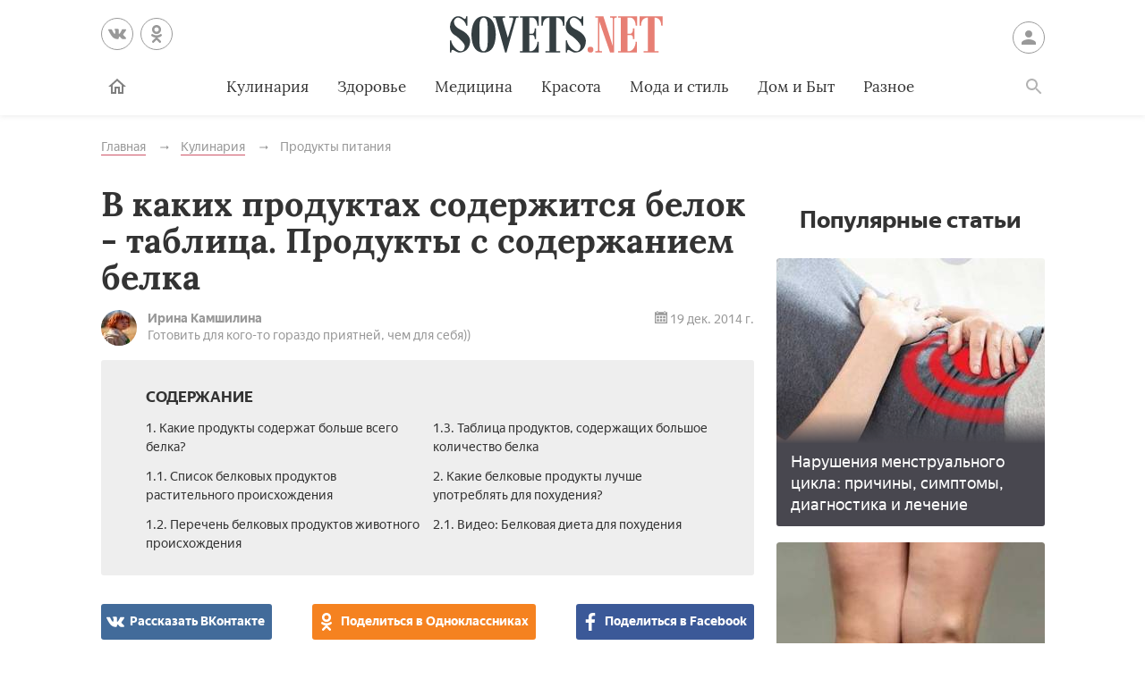

--- FILE ---
content_type: text/html; charset=UTF-8
request_url: https://sovets.net/2788-v-kakikh-produktakh-soderzhitsya-belok.html
body_size: 16561
content:
<!DOCTYPE html>
<html lang="ru">

<head>
    <meta charset="utf-8">
    <meta http-equiv="x-ua-compatible" content="ie=edge">
    <meta name="viewport" content="width=device-width, initial-scale=1, user-scalable=yes, minimum-scale=1.0">
        <link rel="icon" type="image/x-icon" href="/images/favicon.ico">
    <meta name="csrf-param" content="_csrf-frontend">
<meta name="csrf-token" content="djS8e--LnJOA-uEUfsDGsA86eaZDCjjMcmGhrLa3IW0GAdNKi_z5wNaDilw6rJD-UFUPzxRSCoQ6U9b-74B1QA==">
    <title>В каких продуктах содержится белок - список в таблице</title>
    <meta name="keywords" content="продукт, белок, таблица, фото, видео, животное, растительное, происхождение">
<meta name="description" content="В каких продуктах содержится белок? Этот компонент – основа жизнедеятельности и строения организмов. Он образует наши мышцы, клеточные стенки, волокна. Ни клетка, ни орган нашего тела не могут обходиться без данного элемента.">
<script type="c454098d926acc36d052f23a-text/javascript">var article_id = "2788"</script>    <link rel="preload" href="/stylesheets/article-19c18302.css" as="style"><link rel="stylesheet" href="/stylesheets/article-19c18302.css">    <link rel="preload" href="/javascript/polyfills-0509149c.js" as="script"><link rel="preload" href="/javascript/script-0509149c.js" as="script">    <meta name="ahrefs-site-verification" content="4308b122175992225f5962237b7e198388d6e04157761bf0bfd5e21c5262d0c3">
    <meta name="pmail-verification" content="7ca19459f14cbc4fe5a2e6d0be4d8127">
    <!-- <meta http-equiv="Content-Security-Policy" content="default-src https:"> -->
    </head>

<body class="page">


<header class="header__container" data-id=2788>
    <div class="header wrapper">
        <button class="toggler _button _menu header__menu-toggler" data-target=".menu" data-modal aria-label="Меню">
            <svg class=" icon _menu" width="16px" height="14px">
                <use xlink:href="/images/icons-sprite.svg#menu"></use>
            </svg>

        </button>
        <div class="social header__social">
            <div class="social__items">
                <a class="social__item _vk" href="//vk.com/sovetsnet" aria-label="Вконтакте" rel="nofollow" target="_blank">
                    <svg class="social__item-icon icon _vk" width="20px" height="20px">
                        <use xlink:href="/images/icons-sprite.svg#vk"></use>
                    </svg>
                </a>
                <a class="social__item _ok" href="//ok.ru/group/52156123578584" aria-label="Одноклассники" rel="nofollow" target="_blank">
                    <svg class="social__item-icon icon _ok" width="20px" height="20px">
                        <use xlink:href="/images/icons-sprite.svg#ok"></use>
                    </svg>
                </a>
            </div>
        </div>

        
            <a class="logo header__logo" href="#" data-key="Lw==" data-type="href" target="_self" aria-label="Sovets"><img class="logo__image" src="/images/components/logo/logo.svg" alt="Логотип"></a>
        
        <a class="user header__user" href="#">Войти
            <svg class="user__icon icon _user" width="24px" height="24px">
                <use xlink:href="/images/icons-sprite.svg#user"></use>
            </svg>
        </a>
        <form class="search__container" method="GET" action="/search">
            <input type="hidden" name="cx" value="partner-pub-9028605935535498:5175059168">
            <input type="hidden" name="cof" value="FORID:10">
            <input type="hidden" name="ie" value="UTF-8">
            <div class="wrapper search">
                <label class="search__label"><span class="search__label-text">Поиск</span>
                    <input class="search__input" id="search-input" type="search" name="q" autocomplete="off">
                </label>
                <button class="search__submit">Найти</button>
            </div>
        </form>
        <nav class="menu toggler header__menu" data-target=".menu">
    <div class="menu__content">
        <ul class="menu__list">
            <li class="menu__item _home-container">

                
                    <a class="menu__link _home" href="#" data-key="Lw==" data-type="href" target="_self" aria-label="Главная">
                            <svg class="menu__home-icon icon _home" width="24px" height="24px">
                                <use xlink:href="/images/icons-sprite.svg#home"></use>
                            </svg>
                        Главная</a>
                            </li>
                                                                        <li class="menu__item submenu__container"><a class="menu__link submenu__trigger" href="/kulinariya">Кулинария</a>
                            <ul class="submenu">
                                                                <li class="submenu__item"><a class="submenu__link menu__link" href="/kulinariya/bulony-i-supy">Бульоны и супы</a></li>
                                                                <li class="submenu__item"><a class="submenu__link menu__link" href="/kulinariya/goryachie-blyuda">Горячие блюда</a></li>
                                                                <li class="submenu__item"><a class="submenu__link menu__link" href="/kulinariya/deserty">Десерты</a></li>
                                                                <li class="submenu__item"><a class="submenu__link menu__link" href="/kulinariya/zakuski">Закуски</a></li>
                                                                <li class="submenu__item"><a class="submenu__link menu__link" href="/kulinariya/konservatsiya">Консервация</a></li>
                                                                <li class="submenu__item"><a class="submenu__link menu__link" href="/kulinariya/napitki">Напитки</a></li>
                                                                <li class="submenu__item"><a class="submenu__link menu__link" href="/kulinariya/produkty-pitaniya">Продукты питания</a></li>
                                                                <li class="submenu__item"><a class="submenu__link menu__link" href="/kulinariya/salaty">Салаты</a></li>
                                                            </ul>
                        </li>
                                                                                <li class="menu__item"><a class="menu__link" href="/zdorovie">Здоровье</a></li>
                                                                                <li class="menu__item submenu__container"><a class="menu__link submenu__trigger" href="/health">Медицина</a>
                            <ul class="submenu">
                                                                <li class="submenu__item"><a class="submenu__link menu__link" href="/health/angiologiya">Ангиология</a></li>
                                                                <li class="submenu__item"><a class="submenu__link menu__link" href="/health/gastroenterologiya">Гастроэнтерология</a></li>
                                                                <li class="submenu__item"><a class="submenu__link menu__link" href="/health/gematologiya">Гематология</a></li>
                                                                <li class="submenu__item"><a class="submenu__link menu__link" href="/health/ginekologiya">Гинекология</a></li>
                                                                <li class="submenu__item"><a class="submenu__link menu__link" href="/health/dermatologiya">Дерматология</a></li>
                                                                <li class="submenu__item"><a class="submenu__link menu__link" href="/health/infektsionnye-bolezni">Инфекционные болезни</a></li>
                                                                <li class="submenu__item"><a class="submenu__link menu__link" href="/health/kardiologiya">Кардиология</a></li>
                                                                <li class="submenu__item"><a class="submenu__link menu__link" href="/health/diety">Лечебные диеты</a></li>
                                                                <li class="submenu__item"><a class="submenu__link menu__link" href="/health/nevrologiya">Неврология</a></li>
                                                                <li class="submenu__item"><a class="submenu__link menu__link" href="/health/netraditsionnaya-meditsina">Нетрадиционная медицина</a></li>
                                                                <li class="submenu__item"><a class="submenu__link menu__link" href="/health/onkologiya">Онкология</a></li>
                                                                <li class="submenu__item"><a class="submenu__link menu__link" href="/health/otolaringologiya">Отоларингология</a></li>
                                                                <li class="submenu__item"><a class="submenu__link menu__link" href="/health/oftalmologiya">Офтальмология</a></li>
                                                                <li class="submenu__item"><a class="submenu__link menu__link" href="/health/pediatriya">Педиатрия</a></li>
                                                                <li class="submenu__item"><a class="submenu__link menu__link" href="/health/proktologiya">Проктология</a></li>
                                                                <li class="submenu__item"><a class="submenu__link menu__link" href="/health/pulmonologiya">Пульмонология</a></li>
                                                                <li class="submenu__item"><a class="submenu__link menu__link" href="/health/revmatologiya">Ревматология</a></li>
                                                                <li class="submenu__item"><a class="submenu__link menu__link" href="/health/stomatologiya">Стоматология</a></li>
                                                                <li class="submenu__item"><a class="submenu__link menu__link" href="/health/toksikologiya-i-narkologiya">Токсикология и Наркология</a></li>
                                                                <li class="submenu__item"><a class="submenu__link menu__link" href="/health/travmatologiya">Травматология</a></li>
                                                                <li class="submenu__item"><a class="submenu__link menu__link" href="/health/urologiya">Урология</a></li>
                                                                <li class="submenu__item"><a class="submenu__link menu__link" href="/health/farmakologiya">Фармакология</a></li>
                                                                <li class="submenu__item"><a class="submenu__link menu__link" href="/health/endokrinologiya">Эндокринология</a></li>
                                                            </ul>
                        </li>
                                                                                <li class="menu__item submenu__container"><a class="menu__link submenu__trigger" href="/beauty">Красота</a>
                            <ul class="submenu">
                                                                <li class="submenu__item"><a class="submenu__link menu__link" href="/beauty/zhenskie-pricheski">Женские прически</a></li>
                                                                <li class="submenu__item"><a class="submenu__link menu__link" href="/beauty/kosmeticheskaya-produktsiya">Косметическая продукция</a></li>
                                                                <li class="submenu__item"><a class="submenu__link menu__link" href="/beauty/kosmetologiya">Косметология</a></li>
                                                                <li class="submenu__item"><a class="submenu__link menu__link" href="/beauty/makiyazh">Макияж</a></li>
                                                                <li class="submenu__item"><a class="submenu__link menu__link" href="/beauty/massazh-i-spa">Массаж и СПА</a></li>
                                                                <li class="submenu__item"><a class="submenu__link menu__link" href="/beauty/pokhudenie">Похудение</a></li>
                                                                <li class="submenu__item"><a class="submenu__link menu__link" href="/beauty/sports">Спорт и фитнес</a></li>
                                                                <li class="submenu__item"><a class="submenu__link menu__link" href="/beauty/ukhod-za-volosami">Уход за волосами</a></li>
                                                                <li class="submenu__item"><a class="submenu__link menu__link" href="/beauty/ukhod-za-kozhei">Уход за кожей</a></li>
                                                                <li class="submenu__item"><a class="submenu__link menu__link" href="/beauty/ukhod-za-litsom">Уход за лицом</a></li>
                                                                <li class="submenu__item"><a class="submenu__link menu__link" href="/beauty/uhod-za-nogtyami">Уход за ногтями</a></li>
                                                                <li class="submenu__item"><a class="submenu__link menu__link" href="/beauty/ukhod-za-telom">Уход за телом</a></li>
                                                            </ul>
                        </li>
                                                                                <li class="menu__item submenu__container"><a class="menu__link submenu__trigger" href="/fashion">Мода и стиль</a>
                            <ul class="submenu">
                                                                <li class="submenu__item"><a class="submenu__link menu__link" href="/fashion/aksessuary">Аксессуары</a></li>
                                                                <li class="submenu__item"><a class="submenu__link menu__link" href="/fashion/zhenskaya-odezhda">Женская одежда</a></li>
                                                                <li class="submenu__item"><a class="submenu__link menu__link" href="/fashion/modnye-tendencii">Модные тенденции</a></li>
                                                                <li class="submenu__item"><a class="submenu__link menu__link" href="/fashion/muzhskaya-odezhda">Мужская одежда</a></li>
                                                                <li class="submenu__item"><a class="submenu__link menu__link" href="/fashion/obuv">Обувь</a></li>
                                                                <li class="submenu__item"><a class="submenu__link menu__link" href="/fashion/shopping">Шоппинг</a></li>
                                                                <li class="submenu__item"><a class="submenu__link menu__link" href="/fashion/yuvelirnye-ukrasheniya">Ювелирные украшения</a></li>
                                                            </ul>
                        </li>
                                                                                <li class="menu__item submenu__container"><a class="menu__link submenu__trigger" href="/dom-i-byt">Дом и Быт</a>
                            <ul class="submenu">
                                                                <li class="submenu__item"><a class="submenu__link menu__link" href="/dom-i-byt/domestic-appliances">Бытовая техника</a></li>
                                                                <li class="submenu__item"><a class="submenu__link menu__link" href="/dom-i-byt/dom-i-uyut">Дом и уют</a></li>
                                                                <li class="submenu__item"><a class="submenu__link menu__link" href="/dom-i-byt/pets">Домашние животные</a></li>
                                                                <li class="submenu__item"><a class="submenu__link menu__link" href="/dom-i-byt/sad-i-ogorod">Сад и огород</a></li>
                                                                <li class="submenu__item"><a class="submenu__link menu__link" href="/dom-i-byt/tovary-dlya-doma">Товары для дома</a></li>
                                                                <li class="submenu__item"><a class="submenu__link menu__link" href="/dom-i-byt/tsvetovodstvo">Цветоводство</a></li>
                                                            </ul>
                        </li>
                                                                                <li class="menu__item submenu__container"><a class="menu__link submenu__trigger" href="/other">Разное</a>
                            <ul class="submenu">
                                                                <li class="submenu__item"><a class="submenu__link menu__link" href="/other/love">Отношения</a></li>
                                                                <li class="submenu__item"><a class="submenu__link menu__link" href="/other/esoterics">Эзотерика</a></li>
                                                                <li class="submenu__item"><a class="submenu__link menu__link" href="/other/podelki-svoimi-rukami">Хобби</a></li>
                                                                <li class="submenu__item"><a class="submenu__link menu__link" href="/other/pregnancy">Материнство</a></li>
                                                                <li class="submenu__item"><a class="submenu__link menu__link" href="/other/finansy">Финансы</a></li>
                                                                <li class="submenu__item"><a class="submenu__link menu__link" href="/other/hi-tech">Hi-Tech</a></li>
                                                                <li class="submenu__item"><a class="submenu__link menu__link" href="/other/dosug">Досуг</a></li>
                                                                <li class="submenu__item"><a class="submenu__link menu__link" href="/other/psikhologiya">Психология</a></li>
                                                            </ul>
                        </li>
                                                        </ul>

        <ul class="menu__list _actions">
            <li class="menu__item"><a class="user menu__link" href="#">Войти
                    <svg class="user__icon icon _user" width="24px" height="24px">
                        <use xlink:href="/images/icons-sprite.svg#user"></use>
                    </svg>
                </a>
            </li>
        </ul>
    </div>
</nav>        <label class="toggler _button _search" for="search-input" data-target=".search__container" aria-label="Поиск">
            <svg class=" icon _search" width="24px" height="24px">
                <use xlink:href="/images/icons-sprite.svg#search"></use>
            </svg>
        </label>
    </div>
</header>

<main class="page__main" id="article-content" data-title="В каких продуктах содержится белок - список в таблице" data-source="/2788-v-kakikh-produktakh-soderzhitsya-belok.html">
    <div class="wrapper">
        
        
        <ul class="breadcrumbs" itemscope="itemscope" itemtype="https://schema.org/BreadcrumbList">
		<li class="breadcrumbs__item" itemprop="itemListElement" itemscope="itemscope" itemtype="http://schema.org/ListItem">
		<a class="breadcrumbs__link" itemscope="itemscope" itemtype="http://schema.org/Thing" itemprop="item" id="0" href="/">
			<span itemprop="name">Главная</span>
		</a>
		<meta itemprop="position" content="1">
	</li>
		<li class="breadcrumbs__item" itemprop="itemListElement" itemscope="itemscope" itemtype="http://schema.org/ListItem">
		<a class="breadcrumbs__link" itemscope="itemscope" itemtype="http://schema.org/Thing" itemprop="item" id="1" href="/kulinariya">
			<span itemprop="name">Кулинария</span>
		</a>
		<meta itemprop="position" content="2">
	</li>
		<li class="breadcrumbs__item" itemprop="itemListElement" itemscope="itemscope" itemtype="http://schema.org/ListItem">
		<a class="breadcrumbs__link" itemscope="itemscope" itemtype="http://schema.org/Thing" itemprop="item" id="2" href="/kulinariya/produkty-pitaniya">
			<span itemprop="name">Продукты питания</span>
		</a>
		<meta itemprop="position" content="3">
	</li>
	</ul>
        
        <article class="article__container">
            <div class="page__article article">
                <h1 class="title _1">В каких продуктах содержится белок - таблица. Продукты с содержанием белка</h1>

                
                <div class="article-info">
    <div class="author">
        <img class="image author__avatar" src="/avatar/users/3/avatar_40x40.jpg" alt="Аватар автора Ирина Камшилина">
        <div class="author__info">
            <div class="author__name">Ирина Камшилина</div>
            <div class="author__spec">Готовить для кого-то гораздо приятней, чем для себя))</div>
        </div>
    </div>
    <time class="article-info__date">
        <svg class="article-info__date-icon icon _calendar" width="24px" height="24px">
            <use xlink:href="/images/icons-sprite.svg#calendar"></use>
        </svg>
        19 дек. 2014 г.    </time>
</div>
                <noindex>
<div class="dropdown contents">
    <input class="dropdown__input" id="dropdown-contents" type="checkbox" tabindex="-1" />
    <label class="dropdown__button" for="dropdown-contents"></label>
    <span class="contents__title">Содержание</span>
    <ul class="contents__list">
                    <li class="contents__item">
                <a class="contents__link" href="#h2_1">
                    1. Какие продукты содержат больше всего белка?                </a>
            </li>
                                            <li class="contents__item">
                    <a class="contents__link" href="#h2_1_h3_1">
                        1.1. Список белковых продуктов растительного происхождения                    </a>
                </li>
                            <li class="contents__item">
                    <a class="contents__link" href="#h2_1_h3_2">
                        1.2. Перечень белковых продуктов животного происхождения                    </a>
                </li>
                            <li class="contents__item">
                    <a class="contents__link" href="#h2_1_h3_3">
                        1.3. Таблица продуктов, содержащих большое количество белка                    </a>
                </li>
                                            <li class="contents__item">
                <a class="contents__link" href="#h2_2">
                    2. Какие белковые продукты лучше употреблять для похудения?                </a>
            </li>
                                            <li class="contents__item">
                    <a class="contents__link" href="#h2_2_h3_1">
                        2.1. Видео: Белковая диета для похудения                    </a>
                </li>
                                    </ul>
</div>
<div class="social _buttons _colorized">
        <div class="social__items">
                <a class="social__item _vk" onClick="if (!window.__cfRLUnblockHandlers) return false; window.open('http://vk.com/share.php?url=https%3A%2F%2Fsovets.net%2F2788-v-kakikh-produktakh-soderzhitsya-belok.html&title=%D0%92+%D0%BA%D0%B0%D0%BA%D0%B8%D1%85+%D0%BF%D1%80%D0%BE%D0%B4%D1%83%D0%BA%D1%82%D0%B0%D1%85+%D1%81%D0%BE%D0%B4%D0%B5%D1%80%D0%B6%D0%B8%D1%82%D1%81%D1%8F+%D0%B1%D0%B5%D0%BB%D0%BE%D0%BA+-+%D1%82%D0%B0%D0%B1%D0%BB%D0%B8%D1%86%D0%B0.+%D0%9F%D1%80%D0%BE%D0%B4%D1%83%D0%BA%D1%82%D1%8B+%D1%81+%D1%81%D0%BE%D0%B4%D0%B5%D1%80%D0%B6%D0%B0%D0%BD%D0%B8%D0%B5%D0%BC+%D0%B1%D0%B5%D0%BB%D0%BA%D0%B0&noparse=1', 'sharer', 'toolbar=0, status=0, width=700, height=400'); return false" href="#" data-cf-modified-c454098d926acc36d052f23a-="">
            <svg class="social__item-icon icon _vk" width="20px" height="20px">
                <use xlink:href="/images/icons-sprite.svg#vk"></use>
            </svg>
            Рассказать ВКонтакте
        </a>
                        <a class="social__item _ok" onClick="if (!window.__cfRLUnblockHandlers) return false; window.open('https://connect.ok.ru/offer?url=https%3A%2F%2Fsovets.net%2F2788-v-kakikh-produktakh-soderzhitsya-belok.html&title=%D0%92+%D0%BA%D0%B0%D0%BA%D0%B8%D1%85+%D0%BF%D1%80%D0%BE%D0%B4%D1%83%D0%BA%D1%82%D0%B0%D1%85+%D1%81%D0%BE%D0%B4%D0%B5%D1%80%D0%B6%D0%B8%D1%82%D1%81%D1%8F+%D0%B1%D0%B5%D0%BB%D0%BE%D0%BA+-+%D1%82%D0%B0%D0%B1%D0%BB%D0%B8%D1%86%D0%B0.+%D0%9F%D1%80%D0%BE%D0%B4%D1%83%D0%BA%D1%82%D1%8B+%D1%81+%D1%81%D0%BE%D0%B4%D0%B5%D1%80%D0%B6%D0%B0%D0%BD%D0%B8%D0%B5%D0%BC+%D0%B1%D0%B5%D0%BB%D0%BA%D0%B0', 'sharer', 'toolbar=0, status=0, width=700, height=400'); return false" href="#" data-cf-modified-c454098d926acc36d052f23a-="">
            <svg class="social__item-icon icon _ok" width="20px" height="20px">
                <use xlink:href="/images/icons-sprite.svg#ok"></use>
            </svg>
            Поделиться в Одноклассниках
        </a>
                        <a class="social__item _facebook" onClick="if (!window.__cfRLUnblockHandlers) return false; window.open('http://www.facebook.com/sharer.php?title=%D0%92+%D0%BA%D0%B0%D0%BA%D0%B8%D1%85+%D0%BF%D1%80%D0%BE%D0%B4%D1%83%D0%BA%D1%82%D0%B0%D1%85+%D1%81%D0%BE%D0%B4%D0%B5%D1%80%D0%B6%D0%B8%D1%82%D1%81%D1%8F+%D0%B1%D0%B5%D0%BB%D0%BE%D0%BA+-+%D1%82%D0%B0%D0%B1%D0%BB%D0%B8%D1%86%D0%B0.+%D0%9F%D1%80%D0%BE%D0%B4%D1%83%D0%BA%D1%82%D1%8B+%D1%81+%D1%81%D0%BE%D0%B4%D0%B5%D1%80%D0%B6%D0%B0%D0%BD%D0%B8%D0%B5%D0%BC+%D0%B1%D0%B5%D0%BB%D0%BA%D0%B0&u=https%3A%2F%2Fsovets.net%2F2788-v-kakikh-produktakh-soderzhitsya-belok.html', 'sharer', 'toolbar=0, status=0, width=700, height=400'); return false" href="#" data-cf-modified-c454098d926acc36d052f23a-="">
            <svg class="social__item-icon icon _facebook" width="20px" height="20px">
                <use xlink:href="/images/icons-sprite.svg#facebook"></use>
            </svg>
            Поделиться в Facebook
        </a>
                                    </div>
</div>
</noindex>

<a href="#" data-key="aHR0cHM6Ly96ZW4ueWFuZGV4LnJ1L3NvdmV0cy5uZXQ=" data-type="href" target="_blank" style="border-bottom: none; display: inline-block; position: relative; z-index: 1; width: 100%;"><span style="display: inline-block; width: 100%;">
    <object style="position: relative; z-index: -1; width: 100%;" type="image/svg+xml" data="/images/zen/Group_9.svg">
    </object>
    </span></a><p itemprop="description">Белки – сложные соединения органического типа, которые состоят из более восьмидесяти аминокислот. В человеческом теле они выполняют такие функции:</p>

<ul>
<li>принимают участие при усвоении углеводов, жиров, витаминов, минералов;</li>
	<li>формируют соединения, которые обеспечивают иммунитет;</li>
	<li>служат как материал для строения тканей, клеток, органов, образования гормонов, ферментов, гемоглобина.</li>
</ul>
<p itemprop="articleBody">При недостатке этого элемента в организме происходят серьезные нарушения. В каких продуктах содержится белок? Растительная и животная пища служат прекрасным его источником.</p>





<a name="h2_1"></a><h2 itemprop="articleSection">Какие продукты содержат больше всего белка?</h2>

<p itemprop="articleBody">Высокое содержание белка легко найти в следующих продуктах:</p>

<ul>
<li>Говядина содержит много белка. Лучше всего выбирать мясо не старше двух лет. Говядину следует варить или тушить, так организм получит максимум пользы.</li>
	<li>Печень – важный субпродукт для человека, обогащающий питание белком. Лучше употреблять ее вареной либо в виде паштетов.</li>
	<li>Птица – кроме легко усваиваемого белка, мясо птицы обладает низкой калорийностью.</li>
</ul>
<p itemprop="articleBody">​<noscript><img alt="Птица – диетический продукт" src="https://sovets.net/photos/uploads/105/compress/5732871-2.jpg" style="width: 700px; height: 163px;"></noscript><img data-src="https://sovets.net/photos/uploads/105/compress/5732871-2.jpg" alt="Птица – диетический продукт" hidden><div class="image__loading" data-alt="Птица – диетический продукт"></div></p>

<ul>
<li>Яйца – белок из этого продукта отлично усваивается в организме. Два яйца дают 17 г белка.­</li>
	<li>Сыр – содержит много ценного строительного элемента, однако для него характерна высокая калорийность.</li>
	<li>Творог – для лучшего усвоения белка употребляйте с йогуртом либо кефиром с добавлением небольшого количества сахара.­</li>
</ul>
<p itemprop="articleBody">​<noscript><img alt="Домашний творог – источник животного протеина" src="https://sovets.net/photos/uploads/105/compress/5949155-6.jpg" style="width: 700px; height: 142px;" itemprop="thumbnailUrl"></noscript><img data-src="https://sovets.net/photos/uploads/105/compress/5949155-6.jpg" alt="Домашний творог – источник животного протеина" hidden><div class="image__loading" data-alt="Домашний творог – источник животного протеина"></div>                <div itemscope itemprop="image" itemtype="http://schema.org/ImageObject">
                    <link itemprop="url image" content="https://sovets.net/photos/uploads/105/compress/5949155-6.jpg">
                    <meta itemprop="height" content="20">
                    <meta itemprop="width" content="20">
                </div></p>

<ul>
<li>Рыба – богата белком, прекрасно усваивается. Лучше выбирать анчоусы, тунец, скумбрию, сардины, лосось, кефаль, сайду.­</li>
	<li>Брюссельская капуста – лидер среди овощей по содержанию белка.</li>
	<li>Соя – растительный заменитель мяса.</li>
</ul>
<p itemprop="articleBody">​<noscript><img alt="Соя – альтернатива мясу" src="https://sovets.net/photos/uploads/105/compress/5968771-10.jpg" style="width: 700px; height: 160px;"></noscript><img data-src="https://sovets.net/photos/uploads/105/compress/5968771-10.jpg" alt="Соя – альтернатива мясу" hidden><div class="image__loading" data-alt="Соя – альтернатива мясу"></div></p>

<ul>
<li>Крупы – способствуют хорошему пищеварению, легко усваиваются, содержат в составе белок растительный.</li>
</ul>
<p itemprop="articleBody"><noscript><img alt="Крупы играют важную роль в питании" src="https://sovets.net/photos/uploads/105/compress/5997538-11.jpg" style="width: 700px; height: 394px;"></noscript><img data-src="https://sovets.net/photos/uploads/105/compress/5997538-11.jpg" alt="Крупы играют важную роль в питании" hidden><div class="image__loading" data-alt="Крупы играют важную роль в питании"></div></p>





<a name="h2_1_h3_1"></a><h3 itemprop="articleSection">Список белковых продуктов растительного происхождения</h3>

<p itemprop="articleBody">Незаменимые кислоты, которые являются составляющими чистого белка, находятся и в растительной пище. Соя – отличный источник белка растительного происхождения. Продукт лишен жиров, что благотворно влияет на печень. Белок сои усваивается практически полностью. Фасоль, другие бобовые и злаковые культуры также прекрасная альтернатива мясу. Гречиха находится среди злаков на первом месте, она изобилует железом и витаминами, положительно сказывается на кроветворной функции. Отруби и овес содержат белок, нормализуют давление и выводят холестерин.</p>

<p itemprop="articleBody"><noscript><img alt="Источники растительного белка" src="https://sovets.net/photos/uploads/105/compress/1394160-12.jpg" style="width: 700px; height: 416px;"></noscript><img data-src="https://sovets.net/photos/uploads/105/compress/1394160-12.jpg" alt="Источники растительного белка" hidden><div class="image__loading" data-alt="Источники растительного белка"></div></p>

<p itemprop="articleBody">Если Вы отказались от животной пищи, стали вегетарианцем, то следует восполнять запасы витамина В12. Он принимает активное участие в процессах по обмену веществ, деятельности нервной системы. Как альтернативу выбирайте пекарские и пивные дрожжи, морскую капусту, зеленый салат, зеленый лук, шпинат. Это отменные источники белка растительного происхождения.</p>





<a name="h2_1_h3_2"></a><h3 itemprop="articleSection">Перечень белковых продуктов животного происхождения</h3>

<p itemprop="articleBody">Белки животного происхождения являются самыми полноценными, поэтому их показатели качества выше. Потребление животных белков оказывает положительное влияние. Их поступление в организм беременных женщин на поздних сроках гарантирует рождение ребенка с нормальным весом. Положительные реакции от употребления белков наблюдались и у пожилых людей. Норма потребления протеина за день - 1,5 грамм на кг веса. В каких продуктах содержится белок?</p>

<p itemprop="articleBody"><noscript><img alt="Продукты богатые животным протеином" src="https://sovets.net/photos/uploads/105/compress/8482011-13.jpg" style="width: 700px; height: 393px;"></noscript><img data-src="https://sovets.net/photos/uploads/105/compress/8482011-13.jpg" alt="Продукты богатые животным протеином" hidden><div class="image__loading" data-alt="Продукты богатые животным протеином"></div></p>

<p itemprop="articleBody">В мясных блюдах мы можем найти максимальное количество белков. В зависимости от сорта содержание их варьируется от 17 до 21%. Мясо изобилует минеральными элементами, витаминами и водой. Обязательно необходимо употреблять птицу, говядину, баранину либо свинину, так как они способствуют восстановительным процессам. Ценным поставщиком строительного элемента является кролик. Дичь и курица лучше расщепляются пищеварительным трактом. Белок рыбы и морепродуктов также очень ценен. Кисломолочные и молочные продукты богаты кальцием и белком.</p>





<a name="h2_1_h3_3"></a><h3 itemprop="articleSection">Таблица продуктов, содержащих большое количество белка</h3>

<p itemprop="articleBody">Поскольку белок считается основой жизни, необходимо каждый день кушать продукты, содержащие большое его количество. Рацион должен состоять не менее, чем на 30% из протеина. Ниже в таблице приведен перечень продуктов, из которых вы сможете получить этот незаменимый элемент. В ней представлены разные сорта мяса, рыбы и молочных продуктов, которые к тому же обогатят питание полезными минералами и витаминами.</p>

<p itemprop="articleBody">Таблица содержания белка в продуктах питания</p>

<table align="center" border="1" cellpadding="1" cellspacing="1"><tbody>
<tr>
<th>
			<p style="text-align: center;" itemprop="articleBody"><span style="color: rgb(0, 0, 205);">Продукт</span></p>
			</th>
			<th>
			<p style="text-align: center;" itemprop="articleBody"><span style="color: rgb(0, 0, 205);">Количество белка</span></p>
			</th>
			<th>
			<p style="text-align: center;" itemprop="articleBody"><span style="color: rgb(0, 0, 205);">Количество жира</span></p>
			</th>
			<th>
			<p style="text-align: center;" itemprop="articleBody"><span style="color: rgb(0, 0, 205);">Количество углеводов</span></p>
			</th>
			<th>
			<p style="text-align: center;" itemprop="articleBody"><span style="color: rgb(0, 0, 205);">Калорийность, ккал</span></p>
			</th>
		</tr>
<tr>
<td style="width:128px;">
			<p style="text-align: center;" itemprop="articleBody">Мясо гуся</p>
			</td>
			<td style="width:128px;">
			<p style="text-align: center;" itemprop="articleBody">29</p>
			</td>
			<td style="width:128px;">
			<p style="text-align: center;" itemprop="articleBody">22</p>
			</td>
			<td style="width:128px;">
			<p style="text-align: center;" itemprop="articleBody">-</p>
			</td>
			<td style="width:128px;">
			<p style="text-align: center;" itemprop="articleBody">319</p>
			</td>
		</tr>
<tr>
<td style="width:128px;">
			<p style="text-align: center;" itemprop="articleBody">Курятина</p>
			</td>
			<td style="width:128px;">
			<p style="text-align: center;" itemprop="articleBody">25</p>
			</td>
			<td style="width:128px;">
			<p style="text-align: center;" itemprop="articleBody">6</p>
			</td>
			<td style="width:128px;">
			<p style="text-align: center;" itemprop="articleBody">-</p>
			</td>
			<td style="width:128px;">
			<p style="text-align: center;" itemprop="articleBody">150</p>
			</td>
		</tr>
<tr>
<td style="width:128px;">
			<p style="text-align: center;" itemprop="articleBody">Мясо барашка</p>
			</td>
			<td style="width:128px;">
			<p style="text-align: center;" itemprop="articleBody">24</p>
			</td>
			<td style="width:128px;">
			<p style="text-align: center;" itemprop="articleBody">25</p>
			</td>
			<td style="width:128px;">
			<p style="text-align: center;" itemprop="articleBody">-</p>
			</td>
			<td style="width:128px;">
			<p style="text-align: center;" itemprop="articleBody">300</p>
			</td>
		</tr>
<tr>
<td style="width:128px;">
			<p style="text-align: center;" itemprop="articleBody">Нежирные сорта говядины</p>
			</td>
			<td style="width:128px;">
			<p style="text-align: center;" itemprop="articleBody">20,2</p>
			</td>
			<td style="width:128px;">
			<p style="text-align: center;" itemprop="articleBody">7</p>
			</td>
			<td style="width:128px;">
			<p style="text-align: center;" itemprop="articleBody">-</p>
			</td>
			<td style="width:128px;">
			<p style="text-align: center;" itemprop="articleBody">168</p>
			</td>
		</tr>
<tr>
<td style="width:128px;">
			<p style="text-align: center;" itemprop="articleBody">Кролик</p>
			</td>
			<td style="width:128px;">
			<p style="text-align: center;" itemprop="articleBody">24</p>
			</td>
			<td style="width:128px;">
			<p style="text-align: center;" itemprop="articleBody">9</p>
			</td>
			<td style="width:128px;">
			<p style="text-align: center;" itemprop="articleBody">-</p>
			</td>
			<td style="width:128px;">
			<p style="text-align: center;" itemprop="articleBody">181</p>
			</td>
		</tr>
<tr>
<td style="width:128px;">
			<p style="text-align: center;" itemprop="articleBody">Нежирные сорта свинины</p>
			</td>
			<td style="width:128px;">
			<p style="text-align: center;" itemprop="articleBody">25</p>
			</td>
			<td style="width:128px;">
			<p style="text-align: center;" itemprop="articleBody">28</p>
			</td>
			<td style="width:128px;">
			<p style="text-align: center;" itemprop="articleBody">-</p>
			</td>
			<td style="width:128px;">
			<p style="text-align: center;" itemprop="articleBody">226</p>
			</td>
		</tr>
<tr>
<td style="width:128px;">
			<p style="text-align: center;" itemprop="articleBody">Белуга</p>
			</td>
			<td style="width:128px;">
			<p style="text-align: center;" itemprop="articleBody">24</p>
			</td>
			<td style="width:128px;">
			<p style="text-align: center;" itemprop="articleBody">4</p>
			</td>
			<td style="width:128px;">
			<p style="text-align: center;" itemprop="articleBody">-</p>
			</td>
			<td style="width:128px;">
			<p style="text-align: center;" itemprop="articleBody">131</p>
			</td>
		</tr>
<tr>
<td style="width:128px;">
			<p style="text-align: center;" itemprop="articleBody">Икра кеты</p>
			</td>
			<td style="width:128px;">
			<p style="text-align: center;" itemprop="articleBody">27</p>
			</td>
			<td style="width:128px;">
			<p style="text-align: center;" itemprop="articleBody">13,4</p>
			</td>
			<td style="width:128px;">
			<p style="text-align: center;" itemprop="articleBody">-</p>
			</td>
			<td style="width:128px;">
			<p style="text-align: center;" itemprop="articleBody">261</p>
			</td>
		</tr>
<tr>
<td style="width:128px;">
			<p style="text-align: center;" itemprop="articleBody">Кефаль</p>
			</td>
			<td style="width:128px;">
			<p style="text-align: center;" itemprop="articleBody">21,4</p>
			</td>
			<td style="width:128px;">
			<p style="text-align: center;" itemprop="articleBody">4,3</p>
			</td>
			<td style="width:128px;">
			<p style="text-align: center;" itemprop="articleBody">-</p>
			</td>
			<td style="width:128px;">
			<p style="text-align: center;" itemprop="articleBody">85</p>
			</td>
		</tr>
<tr>
<td style="width:128px;">
			<p style="text-align: center;" itemprop="articleBody">Печень трески</p>
			</td>
			<td style="width:128px;">
			<p style="text-align: center;" itemprop="articleBody">24</p>
			</td>
			<td style="width:128px;">
			<p style="text-align: center;" itemprop="articleBody">66</p>
			</td>
			<td style="width:128px;">
			<p style="text-align: center;" itemprop="articleBody">-</p>
			</td>
			<td style="width:128px;">
			<p style="text-align: center;" itemprop="articleBody">613</p>
			</td>
		</tr>
<tr>
<td style="width:128px;">
			<p style="text-align: center;" itemprop="articleBody">Молоко коровье 1%</p>
			</td>
			<td style="width:128px;">
			<p style="text-align: center;" itemprop="articleBody">33</p>
			</td>
			<td style="width:128px;">
			<p style="text-align: center;" itemprop="articleBody">1</p>
			</td>
			<td style="width:128px;">
			<p style="text-align: center;" itemprop="articleBody">0,2</p>
			</td>
			<td style="width:128px;">
			<p style="text-align: center;" itemprop="articleBody">5,1</p>
			</td>
		</tr>
<tr>
<td style="width:128px;">
			<p style="text-align: center;" itemprop="articleBody">Твердый сыр</p>
			</td>
			<td style="width:128px;">
			<p style="text-align: center;" itemprop="articleBody">30</p>
			</td>
			<td style="width:128px;">
			<p style="text-align: center;" itemprop="articleBody">30</p>
			</td>
			<td style="width:128px;">
			<p style="text-align: center;" itemprop="articleBody">До 4</p>
			</td>
			<td style="width:128px;">
			<p style="text-align: center;" itemprop="articleBody">300</p>
			</td>
		</tr>
<tr>
<td style="width:128px;">
			<p style="text-align: center;" itemprop="articleBody">Брынза</p>
			</td>
			<td style="width:128px;">
			<p style="text-align: center;" itemprop="articleBody">18</p>
			</td>
			<td style="width:128px;">
			<p style="text-align: center;" itemprop="articleBody">20,1</p>
			</td>
			<td style="width:128px;">
			<p style="text-align: center;" itemprop="articleBody">0</p>
			</td>
			<td style="width:128px;">
			<p style="text-align: center;" itemprop="articleBody">260</p>
			</td>
		</tr>
<tr>
<td style="width:128px;">
			<p style="text-align: center;" itemprop="articleBody">Творог</p>
			</td>
			<td style="width:128px;">
			<p style="text-align: center;" itemprop="articleBody">16</p>
			</td>
			<td style="width:128px;">
			<p style="text-align: center;" itemprop="articleBody">0,6</p>
			</td>
			<td style="width:128px;">
			<p style="text-align: center;" itemprop="articleBody">1,6</p>
			</td>
			<td style="width:128px;">
			<p style="text-align: center;" itemprop="articleBody">88</p>
			</td>
		</tr>
<tr>
<td style="width:128px;">
			<p style="text-align: center;" itemprop="articleBody">Кефир</p>
			</td>
			<td style="width:128px;">
			<p style="text-align: center;" itemprop="articleBody">3</p>
			</td>
			<td style="width:128px;">
			<p style="text-align: center;" itemprop="articleBody">1,0</p>
			</td>
			<td style="width:128px;">
			<p style="text-align: center;" itemprop="articleBody">4</p>
			</td>
			<td style="width:128px;">
			<p style="text-align: center;" itemprop="articleBody">30</p>
			</td>
		</tr>
<tr>
<td style="width:128px;">
			<p style="text-align: center;" itemprop="articleBody">Сметана</p>
			</td>
			<td style="width:128px;">
			<p style="text-align: center;" itemprop="articleBody">1,5</p>
			</td>
			<td style="width:128px;">
			<p style="text-align: center;" itemprop="articleBody">48,2</p>
			</td>
			<td style="width:128px;">
			<p style="text-align: center;" itemprop="articleBody">2</p>
			</td>
			<td style="width:128px;">
			<p style="text-align: center;" itemprop="articleBody">447</p>
			</td>
		</tr>
<tr>
<td style="width:128px;">
			<p style="text-align: center;" itemprop="articleBody">Плавленый сыр</p>
			</td>
			<td style="width:128px;">
			<p style="text-align: center;" itemprop="articleBody">20</p>
			</td>
			<td style="width:128px;">
			<p style="text-align: center;" itemprop="articleBody">20</p>
			</td>
			<td style="width:128px;">
			<p style="text-align: center;" itemprop="articleBody">3,8</p>
			</td>
			<td style="width:128px;">
			<p style="text-align: center;" itemprop="articleBody">271</p>
			</td>
		</tr>
</tbody></table>
<a name="h2_2"></a><h2 itemprop="articleSection">Какие белковые продукты лучше употреблять для похудения?</h2>

<p itemprop="articleBody">Протеины нашим организмом усваиваются долго. После белковой трапезы еще долго не хочется кушать. А следовательно можно уменьшить калорийность суточного рациона. Белок требуется для человека с целью правильного обмена веществ. На усвоение богатой протеинами пищи требуется много затрат энергии. Чтобы мышцы хорошо работали, им необходимо поступление протеина.</p>

<p itemprop="articleBody"><noscript><img alt="Белковая диета на страже фигуры" src="https://sovets.net/photos/uploads/105/compress/4144540-14.jpg" style="width: 700px; height: 450px;"></noscript><img data-src="https://sovets.net/photos/uploads/105/compress/4144540-14.jpg" alt="Белковая диета на страже фигуры" hidden><div class="image__loading" data-alt="Белковая диета на страже фигуры"></div></p>

<p itemprop="articleBody">Важной функцией белка является синтез коллагена. Протеин повышает степень эластичности и тонус кожи. Благодаря этому мышцы не теряют упругости, что зачастую происходит при неправильном похудении. Белковая пища помогает избежать перепадов инсулина, сахара в крови. Что позволяет контролировать голод, белок не дает превратиться в жир избытку глюкозы. Аминокислоты протеина транспортируют жирные кислоты, витамины, минералы ко всем системам и органам.</p>

<p itemprop="articleBody">На белковой диете необходимо снизить потребление жиров, быстрых углеводов, каш с глютеном, основной упор сделать на протеин, клетчатку. Полностью отказывать себе в углеводах не следует, поскольку они требуются как энергия. Чтобы похудеть, лучше отдавать предпочтение таким белкам:</p>

<ul>
<li>молоко до 2,5% жирности – лучше всего отдавать предпочтение натуральному козьему молоку;</li>
	<li>диетическое мясо – любые нежирные сорта, например, отварное филе курицы;</li>
	<li>рыба и дары моря;</li>
	<li>яичные белки;</li>
	<li>тофу, соевое молоко;</li>
	<li>творог нежирных сортов.</li>
</ul>
<a name="h2_2_h3_1"></a><h3 itemprop="articleSection">Видео: Белковая диета для похудения</h3>

<p itemprop="articleBody">В представленном ниже видео описывается перечень продуктов, который способствуют обретению стройной фигуры при условии их включения в свой ежедневный рацион.</p>

<p itemprop="articleBody">    <a class="youtube" target="_blank" href="https://www.youtube.com/watch?v=QddeWhq_OP4">
        <img class="youtube__cover" alt="title" src="https://i.ytimg.com/vi/QddeWhq_OP4/hqdefault.jpg" />
        <span class="youtube__title">20-ТОП продуктов для похудения</span>
        <button formaction="#" class="youtube__play" type="button">Смотреть видео</button>
    </a>
</p>
                
                
                <span class="article-actions__any-errors">Нашли в тексте ошибку? Выделите её, нажмите Ctrl + Enter и мы всё исправим!</span>

                                <a href="#" data-key="aHR0cHM6Ly96ZW4ueWFuZGV4LnJ1L3NvdmV0cy5uZXQ=" data-type="href" target="_blank" style="border-bottom: none; display: inline-block; position: relative; z-index: 1; width: 100%;"><span style="display: inline-block; width: 100%;">
                    <object style="position: relative; z-index: -1; width: 100%;" type="image/svg+xml" data="/images/zen/Group_9.svg">
                    </object>
                    </span></a>
                
<div class="article-actions">
    <div>
        <span class="article-actions__title">Понравилась статья?</span>
        <div>
            <button class="article-actions__action _ok" aria-label="Статья понравилась">
                <svg class=" icon _like" width="24px" height="24px">
                    <use xlink:href="images/icons-sprite.svg#like"></use>
                </svg>
            </button>
            <input class="article-actions__input _bad" type="checkbox" aria-label="Статья не понравилась" id="dislike-2788" />
            <label class="article-actions__action _bad" for="dislike-2788">
                <svg class=" icon _like" width="24px" height="24px">
                    <use xlink:href="images/icons-sprite.svg#like"></use>
                </svg>
            </label>
            <form class="why-dislike">
                <span>Расскажите, что вам не понравилось?</span>
                <label class="radio why-dislike__radio">
                    <input class="radio__input" type="radio" name="why-dislike-2788" value="0"><span class="radio__label">В статье нет ответа на мой вопрос</span>
                </label>
                <label class="radio why-dislike__radio _other">
                    <input class="radio__input" type="radio" name="why-dislike-2788" value="1"><span class="radio__label">Другое</span>
                </label>
                <textarea class="why-dislike__text" name="dislike-comment-2788" rows="4" hidden="hidden"></textarea>
                <button class="button">Отправить</button>
            </form>
        </div>
    </div>
    <div>
        <span class="article-actions__title">Рассказать друзьям:</span>
        <div class="social _colorized">
        <div class="social__items">
                <a class="social__item _vk" onClick="if (!window.__cfRLUnblockHandlers) return false; window.open('http://vk.com/share.php?url=https%3A%2F%2Fsovets.net%2F2788-v-kakikh-produktakh-soderzhitsya-belok.html&title=%D0%92+%D0%BA%D0%B0%D0%BA%D0%B8%D1%85+%D0%BF%D1%80%D0%BE%D0%B4%D1%83%D0%BA%D1%82%D0%B0%D1%85+%D1%81%D0%BE%D0%B4%D0%B5%D1%80%D0%B6%D0%B8%D1%82%D1%81%D1%8F+%D0%B1%D0%B5%D0%BB%D0%BE%D0%BA+-+%D1%82%D0%B0%D0%B1%D0%BB%D0%B8%D1%86%D0%B0.+%D0%9F%D1%80%D0%BE%D0%B4%D1%83%D0%BA%D1%82%D1%8B+%D1%81+%D1%81%D0%BE%D0%B4%D0%B5%D1%80%D0%B6%D0%B0%D0%BD%D0%B8%D0%B5%D0%BC+%D0%B1%D0%B5%D0%BB%D0%BA%D0%B0&noparse=1', 'sharer', 'toolbar=0, status=0, width=700, height=400'); return false" href="#" data-cf-modified-c454098d926acc36d052f23a-="">
            <svg class="social__item-icon icon _vk" width="20px" height="20px">
                <use xlink:href="/images/icons-sprite.svg#vk"></use>
            </svg>
            Рассказать ВКонтакте
        </a>
                        <a class="social__item _ok" onClick="if (!window.__cfRLUnblockHandlers) return false; window.open('https://connect.ok.ru/offer?url=https%3A%2F%2Fsovets.net%2F2788-v-kakikh-produktakh-soderzhitsya-belok.html&title=%D0%92+%D0%BA%D0%B0%D0%BA%D0%B8%D1%85+%D0%BF%D1%80%D0%BE%D0%B4%D1%83%D0%BA%D1%82%D0%B0%D1%85+%D1%81%D0%BE%D0%B4%D0%B5%D1%80%D0%B6%D0%B8%D1%82%D1%81%D1%8F+%D0%B1%D0%B5%D0%BB%D0%BE%D0%BA+-+%D1%82%D0%B0%D0%B1%D0%BB%D0%B8%D1%86%D0%B0.+%D0%9F%D1%80%D0%BE%D0%B4%D1%83%D0%BA%D1%82%D1%8B+%D1%81+%D1%81%D0%BE%D0%B4%D0%B5%D1%80%D0%B6%D0%B0%D0%BD%D0%B8%D0%B5%D0%BC+%D0%B1%D0%B5%D0%BB%D0%BA%D0%B0', 'sharer', 'toolbar=0, status=0, width=700, height=400'); return false" href="#" data-cf-modified-c454098d926acc36d052f23a-="">
            <svg class="social__item-icon icon _ok" width="20px" height="20px">
                <use xlink:href="/images/icons-sprite.svg#ok"></use>
            </svg>
            Поделиться в Одноклассниках
        </a>
                        <a class="social__item _facebook" onClick="if (!window.__cfRLUnblockHandlers) return false; window.open('http://www.facebook.com/sharer.php?title=%D0%92+%D0%BA%D0%B0%D0%BA%D0%B8%D1%85+%D0%BF%D1%80%D0%BE%D0%B4%D1%83%D0%BA%D1%82%D0%B0%D1%85+%D1%81%D0%BE%D0%B4%D0%B5%D1%80%D0%B6%D0%B8%D1%82%D1%81%D1%8F+%D0%B1%D0%B5%D0%BB%D0%BE%D0%BA+-+%D1%82%D0%B0%D0%B1%D0%BB%D0%B8%D1%86%D0%B0.+%D0%9F%D1%80%D0%BE%D0%B4%D1%83%D0%BA%D1%82%D1%8B+%D1%81+%D1%81%D0%BE%D0%B4%D0%B5%D1%80%D0%B6%D0%B0%D0%BD%D0%B8%D0%B5%D0%BC+%D0%B1%D0%B5%D0%BB%D0%BA%D0%B0&u=https%3A%2F%2Fsovets.net%2F2788-v-kakikh-produktakh-soderzhitsya-belok.html', 'sharer', 'toolbar=0, status=0, width=700, height=400'); return false" href="#" data-cf-modified-c454098d926acc36d052f23a-="">
            <svg class="social__item-icon icon _facebook" width="20px" height="20px">
                <use xlink:href="/images/icons-sprite.svg#facebook"></use>
            </svg>
            Поделиться в Facebook
        </a>
                        <a class="social__item _telegram" onClick="if (!window.__cfRLUnblockHandlers) return false; window.open('https://telegram.me/share/url?url=https%3A%2F%2Fsovets.net%2F2788-v-kakikh-produktakh-soderzhitsya-belok.html&text=%D0%92+%D0%BA%D0%B0%D0%BA%D0%B8%D1%85+%D0%BF%D1%80%D0%BE%D0%B4%D1%83%D0%BA%D1%82%D0%B0%D1%85+%D1%81%D0%BE%D0%B4%D0%B5%D1%80%D0%B6%D0%B8%D1%82%D1%81%D1%8F+%D0%B1%D0%B5%D0%BB%D0%BE%D0%BA+-+%D1%82%D0%B0%D0%B1%D0%BB%D0%B8%D1%86%D0%B0.+%D0%9F%D1%80%D0%BE%D0%B4%D1%83%D0%BA%D1%82%D1%8B+%D1%81+%D1%81%D0%BE%D0%B4%D0%B5%D1%80%D0%B6%D0%B0%D0%BD%D0%B8%D0%B5%D0%BC+%D0%B1%D0%B5%D0%BB%D0%BA%D0%B0', 'sharer', 'toolbar=0, status=0, width=700, height=400'); return false" href="#" data-cf-modified-c454098d926acc36d052f23a-="">
            <svg class="social__item-icon icon _telegram" width="38px" height="38px">
                <use xlink:href="/images/icons-sprite.svg#telegram"></use>
            </svg>
            Поделиться в Telegram
        </a>
                        <a class="social__item _viber" onClick="if (!window.__cfRLUnblockHandlers) return false; window.open('viber://pa?text=https%3A%2F%2Fsovets.net%2F2788-v-kakikh-produktakh-soderzhitsya-belok.html', 'sharer', 'toolbar=0, status=0, width=700, height=400'); return false" href="#" data-cf-modified-c454098d926acc36d052f23a-="">
            <svg class="social__item-icon icon _viber" width="100px" height="100px">
                <use xlink:href="/images/icons-sprite.svg#viber"></use>
            </svg>
            Поделиться в Viber
        </a>
                        <a class="social__item _whatsapp" onClick="if (!window.__cfRLUnblockHandlers) return false; window.open('whatsapp://send?text=https%3A%2F%2Fsovets.net%2F2788-v-kakikh-produktakh-soderzhitsya-belok.html', 'sharer', 'toolbar=0, status=0, width=700, height=400'); return false" href="#" data-cf-modified-c454098d926acc36d052f23a-="">
            <svg class="social__item-icon icon _whatsapp" width="90px" height="90px">
                <use xlink:href="/images/icons-sprite.svg#whatsapp"></use>
            </svg>
            Поделиться в WhatsApp
        </a>
            </div>
</div>
    </div>
    <form action="2788-v-kakikh-produktakh-soderzhitsya-belok.pdf">
        <button type="submit" class="article-actions__action _print">
        <svg class=" icon _print" width="24px" height="24px">
            <use xlink:href="/images/icons-sprite.svg#print"></use>
        </svg>
        Распечатать
        </button>
    </form>
</div>

                                                                
                <div class="last-update">
                    <span class="mkonsite"><a target="_blank" href="http://one-click.media" rel="nofollow">Реклама на сайте</a></span>

                    <p>Статья обновлена: 13.05.2019</p>
                </div>

                <!-- <div class="comments">
                    <div class="comments__header">
                        <span class="comments__title">Что вы думаете о статье?</span>
                        <span class="comments__subtitle">Оставьте комментарий</span>
                    </div>

                    <div id="temp-comments">
                        <div class="messages">
                            <div class="messages-header">
                                <button class="messages-header__menu" type="button">
                                    <svg class="icon" viewBox="0 0 14 12" height="14" width="12">
                                        <use xlink:href="/images/icons-sprite.svg#comments-menu-usage"></use>
                                    </svg>
                                </button>
                                <span class="messages-header__title">Обсудить</span>
                                <button class="messages-header__close" type="button">
                                    <svg class="icon" viewBox="0 0 13 13" height="13" width="13">
                                        <use xlink:href="/images/icons-sprite.svg#comments-close-usage"></use>
                                    </svg>
                                </button>
                            </div>
                            <div class="messages__sub-header">
                                В каких продуктах содержится белок - таблица. Продукты с содержанием белка                            </div>
                            <div class="messages__list">
                                                            </div>
                            <form class="messages-footer" method="POST" action="#">
                                <div class="messages-footer__text-field">
                                    <label class="messages-footer__attachments-trigger" for="attachments">
                                        <svg class="icon" viewBox="0 0 22 23" height="22" width="23">
                                            <use xlink:href="/images/icons-sprite.svg#attach-usage"></use>
                                        </svg>
                                    </label>
                                    <textarea class="messages-footer__input" name="text" placeholder="Введите сообщение" rows="1" data-maxrows="10"></textarea>
                                    <button class="messages-footer__submit" type="submit"></button>
                                </div>
                                <div class="attachments messages-footer__attachments">
                                    <input type="file" class="visually-hidden attachments__input" id="attachments" name="attachments" multiple="" hidden="" tabindex="-1"/>
                                </div>
                            </form>
                        </div>
                    </div> -->
                    <!-- Tolstoy Comments Init -->
                    <!-- <script type="text/javascript">!(function(w,d,s,l,x){w[l]=w[l]||[];w[l].t=w[l].t||new Date().getTime();var f=d.getElementsByTagName(s)[0],j=d.createElement(s);j.async=!0;j.src='//web.tolstoycomments.com/sitejs/app.js?i='+l+'&x='+x+'&t='+w[l].t;f.parentNode.insertBefore(j,f);})(window,document,'script','tolstoycomments','2562');</script> -->
                    <!-- /Tolstoy Comments Init -->
                    <!-- Tolstoy Comments Widget -->
                    <!-- <div class="tolstoycomments-feed"></div> -->
                    <!-- <script type="text/javascript">
                      window['tolstoycomments'] = window['tolstoycomments'] || [];
                      window['tolstoycomments'].push({
                        action: 'init',
                        values: {
                          visible: true
                        }
                      });

                      window.onload = function() { document.getElementById('temp-comments').remove(); };
                    </script> -->
                    <!-- /Tolstoy Comments Widget -->
                <!-- </div> -->
                 
            </div>
                        <aside class="sidebar page__sidebar">
    <!-- Для статей -->
                <noindex>
<div class="maybe-interesting _popular">
    <span class="title _2 maybe-interesting__title">Популярные статьи</span>

                        
            <a data-id="22105" class="post-preview _mobile-cover _tablet-cover _desktop-cover _with-counters maybe-interesting__item _full _dark" href="/22105-narusenia-menstrualnogo-cikla-priciny-simptomy-diagnostika-i-lecenie.html">
                <img class="image post-preview__image" src="/photos/articles//ab76377061f00f84e8ac62277392c691/narusenia-menstrualnogo-cikla-priciny-simptomy-diagnostika-i-lecenie_ma_w325_h250.jpg" alt="Нарушения менструального цикла: причины, симптомы, диагностика и лечение">
                <div class="post-preview__title">
                    <span class="post-preview__text">Нарушения менструального цикла: причины, симптомы, диагностика и лечение</span>                </div>
            </a>
                    
            <a data-id="22255" class="post-preview _mobile-cover _tablet-cover _desktop-cover _with-counters maybe-interesting__item _full " href="/22255-varikoz-neavnye-simptomy-i-metody-lecenia.html">
                <img class="image post-preview__image" src="/photos/articles//96e76cc974cf7bdcc09b86bfad3eee35/varikoz-neavnye-simptomy-i-metody-lecenia_ma_w325_h250.jpg" alt="Варикоз: неявные симптомы и методы лечения">
                <div class="post-preview__title">
                    <span class="post-preview__text">Варикоз: неявные симптомы и методы лечения</span>                </div>
            </a>
                                        
            <a data-id="22312" class="post-preview _mobile-cover _tablet-cover _desktop-cover _with-counters maybe-interesting__item _full " href="/22312-cto-delat-esli-golos-osip-ohrip-ili-propal-iz-za-pereutomlenia-ili-prostudy.html">
                <img class="image post-preview__image" src="/photos/articles//40ea1761f24e6f9ace3ef78d0d5e9ea4/cto-delat-esli-golos-osip-ohrip-ili-propal-iz-za-pereutomlenia-ili-prostudy_ma_w325_h250.jpg" alt="Что делать, если голос осип, охрип или пропал из-за переутомления или простуды">
                <div class="post-preview__title">
                    <span class="post-preview__text">Что делать, если голос осип, охрип или пропал из-за переутомления или простуды</span>                </div>
            </a>
                    
            <a data-id="22075" class="post-preview _mobile-cover _tablet-cover _desktop-cover _with-counters maybe-interesting__item _full _white-background" href="/22075-najz-formy-vypuska-i-instrukciya-po-primeneniyu.html">
                <img class="image post-preview__image" src="/photos/articles//72c9c8db131782f395f46f8bb1189356/najz-formy-vypuska-i-instrukciya-po-primeneniyu_ma_w325_h250.jpg" alt="Найз - формы выпуска и инструкция по применению">
                <div class="post-preview__title">
                    <span class="post-preview__text">Найз - эффективное обезболивающее: описание препарата, инструкция и когда применять</span>                </div>
            </a>
                                        
            <a data-id="22420" class="post-preview _mobile-cover _tablet-cover _desktop-cover _with-counters maybe-interesting__item _full " href="/22420-golos-ohrip-cto-delat-k-komu-obrasatsa-i-kak-podobrat-vernoe-lecenie.html">
                <img class="image post-preview__image" src="/photos/articles//756b244dd05219f3008e147474125ee8/golos-ohrip-cto-delat-k-komu-obrasatsa-i-kak-podobrat-vernoe-lecenie_ma_w325_h250.jpg" alt="Голос охрип - что делать, к кому обращаться и как подобрать верное лечение">
                <div class="post-preview__title">
                    <span class="post-preview__text">Голос охрип - что делать, к кому обращаться и как подобрать верное лечение</span>                </div>
            </a>
                    
            <a data-id="22488" class="post-preview _mobile-cover _tablet-cover _desktop-cover _with-counters maybe-interesting__item _full " href="/22488-kasel-u-rebenka-cem-lecit.html">
                <img class="image post-preview__image" src="/photos/articles//bd06a90b7fbe27046d58f83f899560b0/kasel-u-rebenka-cem-lecit_ma_w325_h250.jpg" alt="Кашель у ребенка: чем лечить">
                <div class="post-preview__title">
                    <span class="post-preview__text">Кашель у ребенка: чем лечить</span>                </div>
            </a>
                    </div>
</noindex>
                        
                            </aside>                    </article>

        <noindex>
    <div class="maybe-interesting _with-counters">
        <span class="title _2 maybe-interesting__title">Вам также может быть интересно</span>
        

            
        
    <a data-id="12107" class="post-preview _mobile-cover _tablet-cover _desktop-cover _with-counters maybe-interesting__item  _dark" href="/12107-laparoskopiya-v-ginekologii.html">
                        <noscript>
            <img class="image post-preview__image" height="212" width="325" alt="Лапароскопия в гинекологии" src="/photos/articles/d65862e5c9c83c81bb456b82791a198c/laparoskopiya-v-ginekologii_w325_h212.jpg" />
        </noscript>
        <img class="image post-preview__image" height="212" width="325" alt="Лапароскопия в гинекологии" data-src="/photos/articles/d65862e5c9c83c81bb456b82791a198c/laparoskopiya-v-ginekologii_w325_h212.jpg" hidden />
        <div class="image__loading" data-alt="Лапароскопия в гинекологии"></div>
        <div class="post-preview__title">
            <span class="post-preview__link">При каких гинекологических заболеваниях проводят лапароскопию - подготовка, ход операции и восстановление</span>        </div>
    </a>

    
                                
        
    <a data-id="3119" class="post-preview _mobile-cover _tablet-cover _tablet-cover_wide _desktop-cover _desktop-cover_wide _with-counters maybe-interesting__item _wide _from-tablet  _dark" href="/3119-ot-chego-pomogaet-spazmalgon.html">
                        <noscript>
            <img class="image post-preview__image" height="300" width="460" alt="От чего помогает спазмалгон" src="/photos/articles/f42c7f9c8aeab0fc412031e192e2119d/ot-chego-pomogaet-spazmalgon_w460_h300.jpg" />
        </noscript>
        <img class="image post-preview__image" height="300" width="460" alt="От чего помогает спазмалгон" data-src="/photos/articles/f42c7f9c8aeab0fc412031e192e2119d/ot-chego-pomogaet-spazmalgon_w460_h300.jpg" hidden />
        <div class="image__loading" data-alt="От чего помогает спазмалгон"></div>
        <div class="post-preview__title">
            <span class="post-preview__link">От чего помогает Спазмалгон</span>        </div>
    </a>

    
            
        
    <a data-id="12455" class="post-preview _mobile-cover _tablet-cover _desktop-cover _with-counters maybe-interesting__item  " href="/12455-nitrat-natriya.html">
                        <noscript>
            <img class="image post-preview__image" height="212" width="325" alt="Нитрат натрия" src="/photos/articles/0dd4f2526c7c874d06f19523264f6552/nitrat-natriya_w325_h212.jpg" />
        </noscript>
        <img class="image post-preview__image" height="212" width="325" alt="Нитрат натрия" data-src="/photos/articles/0dd4f2526c7c874d06f19523264f6552/nitrat-natriya_w325_h212.jpg" hidden />
        <div class="image__loading" data-alt="Нитрат натрия"></div>
        <div class="post-preview__title">
            <span class="post-preview__link">Что такое нитрит натрия и чем он опасен</span>        </div>
    </a>

    
            
        <div class="maybe-interesting__item _special offer__container">
            </div>
    
            
        
    <a data-id="3841" class="post-preview _mobile-cover _tablet-cover _desktop-cover _with-counters maybe-interesting__item  " href="/3841-ingalyatsii-dlya-detei.html">
                        <noscript>
            <img class="image post-preview__image" height="212" width="325" alt="Ингаляции для детей" src="/photos/articles/7da18d0326a9f46a4817e19c805819ae/ingalyatsii-dlya-detei_w325_h212.jpg" />
        </noscript>
        <img class="image post-preview__image" height="212" width="325" alt="Ингаляции для детей" data-src="/photos/articles/7da18d0326a9f46a4817e19c805819ae/ingalyatsii-dlya-detei_w325_h212.jpg" hidden />
        <div class="image__loading" data-alt="Ингаляции для детей"></div>
        <div class="post-preview__title">
            <span class="post-preview__link">Ингаляции для детей: применение и дозировка</span>        </div>
    </a>

    
            
        
    <a data-id="8439" class="post-preview _mobile-cover _tablet-cover _desktop-cover _with-counters maybe-interesting__item  " href="/8439-sup-syrnyj.html">
                        <noscript>
            <img class="image post-preview__image" height="212" width="325" alt="Суп сырный" src="/photos/articles/c480540d4e8c0cf7ad03ba949e3a5280/sup-syrnyj_w325_h212.jpg" />
        </noscript>
        <img class="image post-preview__image" height="212" width="325" alt="Суп сырный" data-src="/photos/articles/c480540d4e8c0cf7ad03ba949e3a5280/sup-syrnyj_w325_h212.jpg" hidden />
        <div class="image__loading" data-alt="Суп сырный"></div>
        <div class="post-preview__title">
            <span class="post-preview__link">Суп сырный: рецепты с фото</span>        </div>
    </a>

    
            
        
    <a data-id="5110" class="post-preview _mobile-cover _tablet-cover _desktop-cover _with-counters maybe-interesting__item  _white-background" href="/5110-kista-beikera-kolennogo-sustava.html">
                        <noscript>
            <img class="image post-preview__image" height="212" width="325" alt="Киста Бейкера коленного сустава" src="/photos/articles/3f1656d9668dffcf8119e3ecff873558/kista-beikera-kolennogo-sustava_w325_h212.jpg" />
        </noscript>
        <img class="image post-preview__image" height="212" width="325" alt="Киста Бейкера коленного сустава" data-src="/photos/articles/3f1656d9668dffcf8119e3ecff873558/kista-beikera-kolennogo-sustava_w325_h212.jpg" hidden />
        <div class="image__loading" data-alt="Киста Бейкера коленного сустава"></div>
        <div class="post-preview__title">
            <span class="post-preview__link">Заболевание киста Бейкера коленного сустава</span>        </div>
    </a>

    
            
        
    <a data-id="4266" class="post-preview _mobile-cover _tablet-cover _tablet-cover_wide _desktop-cover _desktop-cover_wide _with-counters maybe-interesting__item _wide _from-tablet  " href="/4266-anaprilin-ot-chego-pomogaet.html">
                        <noscript>
            <img class="image post-preview__image" height="300" width="460" alt="Анаприлин" src="/photos/articles/0e139b17a92b2df7d6c3c840e51465fe/anaprilin-ot-chego-pomogaet_w460_h300.jpg" />
        </noscript>
        <img class="image post-preview__image" height="300" width="460" alt="Анаприлин" data-src="/photos/articles/0e139b17a92b2df7d6c3c840e51465fe/anaprilin-ot-chego-pomogaet_w460_h300.jpg" hidden />
        <div class="image__loading" data-alt="Анаприлин"></div>
        <div class="post-preview__title">
            <span class="post-preview__link">Анаприлин – от чего помогает</span>        </div>
    </a>

    
                                
        <div class="maybe-interesting__item _special offer__container">
            </div>
    
            
        
    <a data-id="5691" class="post-preview _mobile-cover _tablet-cover _desktop-cover _with-counters maybe-interesting__item  " href="/5691-otrubevidnyi-lishai.html">
                        <noscript>
            <img class="image post-preview__image" height="212" width="325" alt="Отрубевидный лишай" src="/photos/articles/87784eca6b0dea1dff92478fb786b401/otrubevidnyi-lishai_w325_h212.jpg" />
        </noscript>
        <img class="image post-preview__image" height="212" width="325" alt="Отрубевидный лишай" data-src="/photos/articles/87784eca6b0dea1dff92478fb786b401/otrubevidnyi-lishai_w325_h212.jpg" hidden />
        <div class="image__loading" data-alt="Отрубевидный лишай"></div>
        <div class="post-preview__title">
            <span class="post-preview__link">Отрубевидный лишай у человека, причины, фото. Лечение отрубевидного лишая препаратами и народными средствами</span>        </div>
    </a>

        </div>
</noindex>

                        

    </div>
    <style class='preview-styles'>
.post-preview[data-id="22105"] { --main-color:72, 71, 79 }
.post-preview[data-id="22255"] { --main-color:151, 134, 117 }
.post-preview[data-id="22312"] { --main-color:236, 227, 215 }
.post-preview[data-id="22075"] { --main-color:244, 234, 231 }
.post-preview[data-id="22420"] { --main-color:233, 210, 206 }
.post-preview[data-id="22488"] { --main-color:204, 155, 144 }
.post-preview[data-id="12107"] { --main-color:51, 92, 120 }
.post-preview[data-id="3119"] { --main-color:55, 125, 187 }
.post-preview[data-id="12455"] { --main-color:231, 216, 207 }
.post-preview[data-id="3841"] { --main-color:185, 171, 143 }
.post-preview[data-id="8439"] { --main-color:204, 178, 142 }
.post-preview[data-id="5110"] { --main-color:230, 232, 236 }
.post-preview[data-id="4266"] { --main-color:207, 207, 205 }
.post-preview[data-id="5691"] { --main-color:230, 217, 211 }
</style>
</main>

<footer class="footer__container _full">
    <div class="footer">
        <div class="footer__menu">
            <a class="footer__link" href="#" data-key="L2Fib3V0" data-type="href">О нас</a>            <a class="footer__link" href="#" data-key="L3NpdGVtYXA=" data-type="href">Карта сайта</a>            <a class="footer__link" href="#" data-key="L3Rlcm1z" data-type="href">Соглашение</a>            <a class="footer__link" href="#" data-key="L2ZlZWRiYWNr" data-type="href" target="_self">Обратная связь</a>        </div>
        <div class="footer__logo-container">
            
                <a class="logo footer__logo" href="#" data-key="Lw==" data-type="href" target="_blank" aria-label="Sovets"><img class="logo__image" src="/images/components/logo/logo.svg" alt="Логотип"></a>
                    </div>
        <div class="footer__social-container">
            <div class="social footer__social">
                <div class="social__items">
                    <a class="social__item _vk" href="//vk.com/sovetsnet" aria-label="Вконтакте" rel="nofollow" target="_blank">
                        <svg class="social__item-icon icon _vk" width="20px" height="20px">
                            <use xlink:href="/images/icons-sprite.svg#vk"></use>
                        </svg>
                    </a>
                    <a class="social__item _ok" href="//ok.ru/group/52156123578584" aria-label="Одноклассники" rel="nofollow" target="_blank">
                        <svg class="social__item-icon icon _ok" width="20px" height="20px">
                            <use xlink:href="/images/icons-sprite.svg#ok"></use>
                        </svg>
                    </a>
                </div>
            </div>
        </div>
    </div>
    <div class="footer">
        <noindex>
            <p class="footer__copyright">
                © 2010-2026. Все права защищены. <br>
                Копирование материалов разрешено только с указанием активной гиперссылки на источник.</p>
            </p>
        </noindex>
    </div>
</footer>
<button class="scroll-up _hidden" type="button" aria-label="Наверх"></button>
<script type="c454098d926acc36d052f23a-text/javascript">
    BASE_URL = '/';
</script>
<script src="https://static.yandex.net/yobject/v2/_/loader.js" type="c454098d926acc36d052f23a-text/javascript"></script>
<script src="/assets/ede461d6/js/article.js" async="async" type="c454098d926acc36d052f23a-text/javascript"></script>
<script type="c454098d926acc36d052f23a-text/javascript">ya.yobject.load(document.getElementsByTagName("article")[0])</script><script src="/javascript/polyfills-0509149c.js" defer="defer" type="c454098d926acc36d052f23a-text/javascript"></script><script src="/javascript/script-0509149c.js" defer="defer" type="c454098d926acc36d052f23a-text/javascript"></script><!--LiveInternet counter--><script type="c454098d926acc36d052f23a-text/javascript"><!--  document.write("<a href='//www.liveinternet.ru/click' "+ "target=_blank><img src='//counter.yadro.ru/hit?t38.10;r"+ escape(document.referrer)+((typeof(screen)=="undefined")?"": ";s"+screen.width+"*"+screen.height+"*"+(screen.colorDepth? screen.colorDepth:screen.pixelDepth))+";u"+escape(document.URL)+ ";"+Math.random()+ "' alt='' title='LiveInternet' "+ "border='0' width='31' height='31'></a>") //--></script><!--/LiveInternet--><!-- Yandex.Metrika counter --><script type="c454098d926acc36d052f23a-text/javascript"> (function (d, w, c) { (w[c] = w[c] || []).push(function() { try { w.yaCounter50003317 = new Ya.Metrika2({ id:50003317, clickmap:true, trackLinks:true, accurateTrackBounce:true, webvisor:true }); } catch(e) { } }); var n = d.getElementsByTagName("script")[0], s = d.createElement("script"), f = function () { n.parentNode.insertBefore(s, n); }; s.type = "text/javascript"; s.async = true; s.src = "https://mc.yandex.ru/metrika/tag.js"; if (w.opera == "[object Opera]") { d.addEventListener("DOMContentLoaded", f, false); } else { f(); } })(document, window, "yandex_metrika_callbacks2");</script><noscript><div><img src="https://mc.yandex.ru/watch/50003317" style="position:absolute; left:-9999px;" alt="" /></div></noscript><!-- /Yandex.Metrika counter --><script type="c454098d926acc36d052f23a-text/javascript"> var _gaq = _gaq || []; _gaq.push(['_setAccount', 'UA-45279963-2']); _gaq.push(['_trackPageview']); (function() { var ga = document.createElement('script'); ga.type = 'text/javascript'; ga.async = true; ga.src = ('https:' == document.location.protocol ? 'https://ssl' : 'http://www') + '.google-analytics.com/ga.js'; var s = document.getElementsByTagName('script')[0]; s.parentNode.insertBefore(ga, s); })(); </script><!-- Google Analytics --><script type="c454098d926acc36d052f23a-text/javascript"> (function(i,s,o,g,r,a,m){i['GoogleAnalyticsObject']=r;i[r]=i[r]||function(){ (i[r].q=i[r].q||[]).push(arguments)},i[r].l=1*new Date();a=s.createElement(o), m=s.getElementsByTagName(o)[0];a.async=1;a.src=g;m.parentNode.insertBefore(a,m) })(window,document,'script','//www.google-analytics.com/analytics.js','ga');/* Accurate bounce rate by time */if (!document.referrer || document.referrer.split('/')[2].indexOf(location.hostname) != 0) setTimeout(function(){ ga('send', 'event', 'Новый посетитель', location.pathname); }, 15000); ga('create', 'UA-55147285-1', 'auto'); ga('send', 'pageview');</script><!-- /Google Analytics --><!-- Rating@Mail.ru counter --><!--<script type="text/javascript">var _tmr = _tmr || [];_tmr.push({id: "2573035", type: "pageView", start: (new Date()).getTime()});(function (d, w) { var ts = d.createElement("script"); ts.type = "text/javascript"; ts.async = true; ts.src = (d.location.protocol == "https:" ? "https:" : "http:") + "//top-fwz1.mail.ru/js/code.js"; var f = function () {var s = d.getElementsByTagName("script")[0]; s.parentNode.insertBefore(ts, s);}; if (w.opera == "[object Opera]") { d.addEventListener("DOMContentLoaded", f, false); } else { f(); }})(document, window);</script><noscript><div style="position:absolute;left:-10000px;"><img src="//top-fwz1.mail.ru/counter?id=2573035;js=na" style="border:0;" height="1" width="1" alt="Рейтинг@Mail.ru" /></div></noscript>--><!-- //Rating@Mail.ru counter --><!-- Yandex.Metrika counter -->
<script type="c454098d926acc36d052f23a-text/javascript">
    (function(m,e,t,r,i,k,a){
        m[i]=m[i]||function(){(m[i].a=m[i].a||[]).push(arguments)};
        m[i].l=1*new Date();
        for (var j = 0; j < document.scripts.length; j++) {if (document.scripts[j].src === r) { return; }}
        k=e.createElement(t),a=e.getElementsByTagName(t)[0],k.async=1,k.src=r,a.parentNode.insertBefore(k,a)
    })(window, document,'script','https://mc.yandex.ru/metrika/tag.js?id=103511320', 'ym');
    ym(103511320, 'init', {ssr:true, webvisor:true, clickmap:true, ecommerce:"dataLayer", accurateTrackBounce:true, trackLinks:true});
</script>
<noscript><div><img src="https://mc.yandex.ru/watch/103511320" style="position:absolute; left:-9999px;" alt="" /></div></noscript>
<!-- /Yandex.Metrika counter -->
<script src="/cdn-cgi/scripts/7d0fa10a/cloudflare-static/rocket-loader.min.js" data-cf-settings="c454098d926acc36d052f23a-|49" defer></script><script defer src="https://static.cloudflareinsights.com/beacon.min.js/vcd15cbe7772f49c399c6a5babf22c1241717689176015" integrity="sha512-ZpsOmlRQV6y907TI0dKBHq9Md29nnaEIPlkf84rnaERnq6zvWvPUqr2ft8M1aS28oN72PdrCzSjY4U6VaAw1EQ==" data-cf-beacon='{"version":"2024.11.0","token":"7b14cf44f3174d2195307462105c36b9","r":1,"server_timing":{"name":{"cfCacheStatus":true,"cfEdge":true,"cfExtPri":true,"cfL4":true,"cfOrigin":true,"cfSpeedBrain":true},"location_startswith":null}}' crossorigin="anonymous"></script>
</body>
</html>


--- FILE ---
content_type: image/svg+xml
request_url: https://sovets.net/images/components/breadcrumbs/arrow-right.svg
body_size: -147
content:
<svg xmlns="http://www.w3.org/2000/svg" viewBox="0 0 24 24">
  <path fill="none" d="M0 0h24v24H0z"/>
  <path fill="#999" d="M16.01 11H4v2h12.01v3L20 12l-3.99-4z"/>
</svg>